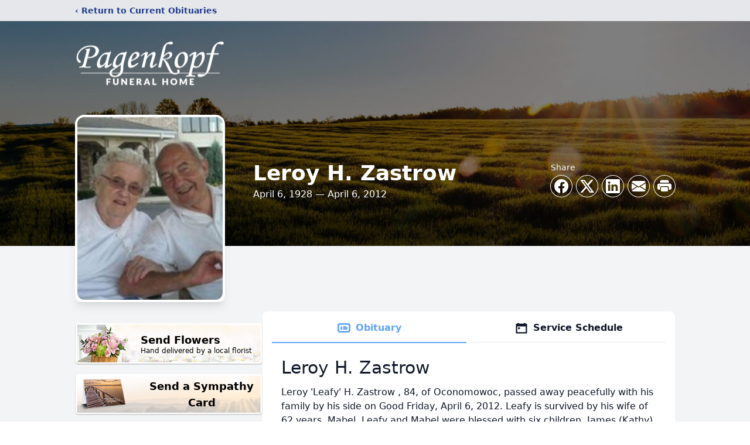

--- FILE ---
content_type: text/html; charset=utf-8
request_url: https://www.google.com/recaptcha/enterprise/anchor?ar=1&k=6LeQ1cUqAAAAAPliUW4B0X1NZqybrLdpkn7Znxhx&co=aHR0cHM6Ly93d3cucGFnZW5rb3BmLmNvbTo0NDM.&hl=en&type=image&v=PoyoqOPhxBO7pBk68S4YbpHZ&theme=light&size=invisible&badge=bottomright&anchor-ms=20000&execute-ms=30000&cb=h7b07ylfxc3
body_size: 48502
content:
<!DOCTYPE HTML><html dir="ltr" lang="en"><head><meta http-equiv="Content-Type" content="text/html; charset=UTF-8">
<meta http-equiv="X-UA-Compatible" content="IE=edge">
<title>reCAPTCHA</title>
<style type="text/css">
/* cyrillic-ext */
@font-face {
  font-family: 'Roboto';
  font-style: normal;
  font-weight: 400;
  font-stretch: 100%;
  src: url(//fonts.gstatic.com/s/roboto/v48/KFO7CnqEu92Fr1ME7kSn66aGLdTylUAMa3GUBHMdazTgWw.woff2) format('woff2');
  unicode-range: U+0460-052F, U+1C80-1C8A, U+20B4, U+2DE0-2DFF, U+A640-A69F, U+FE2E-FE2F;
}
/* cyrillic */
@font-face {
  font-family: 'Roboto';
  font-style: normal;
  font-weight: 400;
  font-stretch: 100%;
  src: url(//fonts.gstatic.com/s/roboto/v48/KFO7CnqEu92Fr1ME7kSn66aGLdTylUAMa3iUBHMdazTgWw.woff2) format('woff2');
  unicode-range: U+0301, U+0400-045F, U+0490-0491, U+04B0-04B1, U+2116;
}
/* greek-ext */
@font-face {
  font-family: 'Roboto';
  font-style: normal;
  font-weight: 400;
  font-stretch: 100%;
  src: url(//fonts.gstatic.com/s/roboto/v48/KFO7CnqEu92Fr1ME7kSn66aGLdTylUAMa3CUBHMdazTgWw.woff2) format('woff2');
  unicode-range: U+1F00-1FFF;
}
/* greek */
@font-face {
  font-family: 'Roboto';
  font-style: normal;
  font-weight: 400;
  font-stretch: 100%;
  src: url(//fonts.gstatic.com/s/roboto/v48/KFO7CnqEu92Fr1ME7kSn66aGLdTylUAMa3-UBHMdazTgWw.woff2) format('woff2');
  unicode-range: U+0370-0377, U+037A-037F, U+0384-038A, U+038C, U+038E-03A1, U+03A3-03FF;
}
/* math */
@font-face {
  font-family: 'Roboto';
  font-style: normal;
  font-weight: 400;
  font-stretch: 100%;
  src: url(//fonts.gstatic.com/s/roboto/v48/KFO7CnqEu92Fr1ME7kSn66aGLdTylUAMawCUBHMdazTgWw.woff2) format('woff2');
  unicode-range: U+0302-0303, U+0305, U+0307-0308, U+0310, U+0312, U+0315, U+031A, U+0326-0327, U+032C, U+032F-0330, U+0332-0333, U+0338, U+033A, U+0346, U+034D, U+0391-03A1, U+03A3-03A9, U+03B1-03C9, U+03D1, U+03D5-03D6, U+03F0-03F1, U+03F4-03F5, U+2016-2017, U+2034-2038, U+203C, U+2040, U+2043, U+2047, U+2050, U+2057, U+205F, U+2070-2071, U+2074-208E, U+2090-209C, U+20D0-20DC, U+20E1, U+20E5-20EF, U+2100-2112, U+2114-2115, U+2117-2121, U+2123-214F, U+2190, U+2192, U+2194-21AE, U+21B0-21E5, U+21F1-21F2, U+21F4-2211, U+2213-2214, U+2216-22FF, U+2308-230B, U+2310, U+2319, U+231C-2321, U+2336-237A, U+237C, U+2395, U+239B-23B7, U+23D0, U+23DC-23E1, U+2474-2475, U+25AF, U+25B3, U+25B7, U+25BD, U+25C1, U+25CA, U+25CC, U+25FB, U+266D-266F, U+27C0-27FF, U+2900-2AFF, U+2B0E-2B11, U+2B30-2B4C, U+2BFE, U+3030, U+FF5B, U+FF5D, U+1D400-1D7FF, U+1EE00-1EEFF;
}
/* symbols */
@font-face {
  font-family: 'Roboto';
  font-style: normal;
  font-weight: 400;
  font-stretch: 100%;
  src: url(//fonts.gstatic.com/s/roboto/v48/KFO7CnqEu92Fr1ME7kSn66aGLdTylUAMaxKUBHMdazTgWw.woff2) format('woff2');
  unicode-range: U+0001-000C, U+000E-001F, U+007F-009F, U+20DD-20E0, U+20E2-20E4, U+2150-218F, U+2190, U+2192, U+2194-2199, U+21AF, U+21E6-21F0, U+21F3, U+2218-2219, U+2299, U+22C4-22C6, U+2300-243F, U+2440-244A, U+2460-24FF, U+25A0-27BF, U+2800-28FF, U+2921-2922, U+2981, U+29BF, U+29EB, U+2B00-2BFF, U+4DC0-4DFF, U+FFF9-FFFB, U+10140-1018E, U+10190-1019C, U+101A0, U+101D0-101FD, U+102E0-102FB, U+10E60-10E7E, U+1D2C0-1D2D3, U+1D2E0-1D37F, U+1F000-1F0FF, U+1F100-1F1AD, U+1F1E6-1F1FF, U+1F30D-1F30F, U+1F315, U+1F31C, U+1F31E, U+1F320-1F32C, U+1F336, U+1F378, U+1F37D, U+1F382, U+1F393-1F39F, U+1F3A7-1F3A8, U+1F3AC-1F3AF, U+1F3C2, U+1F3C4-1F3C6, U+1F3CA-1F3CE, U+1F3D4-1F3E0, U+1F3ED, U+1F3F1-1F3F3, U+1F3F5-1F3F7, U+1F408, U+1F415, U+1F41F, U+1F426, U+1F43F, U+1F441-1F442, U+1F444, U+1F446-1F449, U+1F44C-1F44E, U+1F453, U+1F46A, U+1F47D, U+1F4A3, U+1F4B0, U+1F4B3, U+1F4B9, U+1F4BB, U+1F4BF, U+1F4C8-1F4CB, U+1F4D6, U+1F4DA, U+1F4DF, U+1F4E3-1F4E6, U+1F4EA-1F4ED, U+1F4F7, U+1F4F9-1F4FB, U+1F4FD-1F4FE, U+1F503, U+1F507-1F50B, U+1F50D, U+1F512-1F513, U+1F53E-1F54A, U+1F54F-1F5FA, U+1F610, U+1F650-1F67F, U+1F687, U+1F68D, U+1F691, U+1F694, U+1F698, U+1F6AD, U+1F6B2, U+1F6B9-1F6BA, U+1F6BC, U+1F6C6-1F6CF, U+1F6D3-1F6D7, U+1F6E0-1F6EA, U+1F6F0-1F6F3, U+1F6F7-1F6FC, U+1F700-1F7FF, U+1F800-1F80B, U+1F810-1F847, U+1F850-1F859, U+1F860-1F887, U+1F890-1F8AD, U+1F8B0-1F8BB, U+1F8C0-1F8C1, U+1F900-1F90B, U+1F93B, U+1F946, U+1F984, U+1F996, U+1F9E9, U+1FA00-1FA6F, U+1FA70-1FA7C, U+1FA80-1FA89, U+1FA8F-1FAC6, U+1FACE-1FADC, U+1FADF-1FAE9, U+1FAF0-1FAF8, U+1FB00-1FBFF;
}
/* vietnamese */
@font-face {
  font-family: 'Roboto';
  font-style: normal;
  font-weight: 400;
  font-stretch: 100%;
  src: url(//fonts.gstatic.com/s/roboto/v48/KFO7CnqEu92Fr1ME7kSn66aGLdTylUAMa3OUBHMdazTgWw.woff2) format('woff2');
  unicode-range: U+0102-0103, U+0110-0111, U+0128-0129, U+0168-0169, U+01A0-01A1, U+01AF-01B0, U+0300-0301, U+0303-0304, U+0308-0309, U+0323, U+0329, U+1EA0-1EF9, U+20AB;
}
/* latin-ext */
@font-face {
  font-family: 'Roboto';
  font-style: normal;
  font-weight: 400;
  font-stretch: 100%;
  src: url(//fonts.gstatic.com/s/roboto/v48/KFO7CnqEu92Fr1ME7kSn66aGLdTylUAMa3KUBHMdazTgWw.woff2) format('woff2');
  unicode-range: U+0100-02BA, U+02BD-02C5, U+02C7-02CC, U+02CE-02D7, U+02DD-02FF, U+0304, U+0308, U+0329, U+1D00-1DBF, U+1E00-1E9F, U+1EF2-1EFF, U+2020, U+20A0-20AB, U+20AD-20C0, U+2113, U+2C60-2C7F, U+A720-A7FF;
}
/* latin */
@font-face {
  font-family: 'Roboto';
  font-style: normal;
  font-weight: 400;
  font-stretch: 100%;
  src: url(//fonts.gstatic.com/s/roboto/v48/KFO7CnqEu92Fr1ME7kSn66aGLdTylUAMa3yUBHMdazQ.woff2) format('woff2');
  unicode-range: U+0000-00FF, U+0131, U+0152-0153, U+02BB-02BC, U+02C6, U+02DA, U+02DC, U+0304, U+0308, U+0329, U+2000-206F, U+20AC, U+2122, U+2191, U+2193, U+2212, U+2215, U+FEFF, U+FFFD;
}
/* cyrillic-ext */
@font-face {
  font-family: 'Roboto';
  font-style: normal;
  font-weight: 500;
  font-stretch: 100%;
  src: url(//fonts.gstatic.com/s/roboto/v48/KFO7CnqEu92Fr1ME7kSn66aGLdTylUAMa3GUBHMdazTgWw.woff2) format('woff2');
  unicode-range: U+0460-052F, U+1C80-1C8A, U+20B4, U+2DE0-2DFF, U+A640-A69F, U+FE2E-FE2F;
}
/* cyrillic */
@font-face {
  font-family: 'Roboto';
  font-style: normal;
  font-weight: 500;
  font-stretch: 100%;
  src: url(//fonts.gstatic.com/s/roboto/v48/KFO7CnqEu92Fr1ME7kSn66aGLdTylUAMa3iUBHMdazTgWw.woff2) format('woff2');
  unicode-range: U+0301, U+0400-045F, U+0490-0491, U+04B0-04B1, U+2116;
}
/* greek-ext */
@font-face {
  font-family: 'Roboto';
  font-style: normal;
  font-weight: 500;
  font-stretch: 100%;
  src: url(//fonts.gstatic.com/s/roboto/v48/KFO7CnqEu92Fr1ME7kSn66aGLdTylUAMa3CUBHMdazTgWw.woff2) format('woff2');
  unicode-range: U+1F00-1FFF;
}
/* greek */
@font-face {
  font-family: 'Roboto';
  font-style: normal;
  font-weight: 500;
  font-stretch: 100%;
  src: url(//fonts.gstatic.com/s/roboto/v48/KFO7CnqEu92Fr1ME7kSn66aGLdTylUAMa3-UBHMdazTgWw.woff2) format('woff2');
  unicode-range: U+0370-0377, U+037A-037F, U+0384-038A, U+038C, U+038E-03A1, U+03A3-03FF;
}
/* math */
@font-face {
  font-family: 'Roboto';
  font-style: normal;
  font-weight: 500;
  font-stretch: 100%;
  src: url(//fonts.gstatic.com/s/roboto/v48/KFO7CnqEu92Fr1ME7kSn66aGLdTylUAMawCUBHMdazTgWw.woff2) format('woff2');
  unicode-range: U+0302-0303, U+0305, U+0307-0308, U+0310, U+0312, U+0315, U+031A, U+0326-0327, U+032C, U+032F-0330, U+0332-0333, U+0338, U+033A, U+0346, U+034D, U+0391-03A1, U+03A3-03A9, U+03B1-03C9, U+03D1, U+03D5-03D6, U+03F0-03F1, U+03F4-03F5, U+2016-2017, U+2034-2038, U+203C, U+2040, U+2043, U+2047, U+2050, U+2057, U+205F, U+2070-2071, U+2074-208E, U+2090-209C, U+20D0-20DC, U+20E1, U+20E5-20EF, U+2100-2112, U+2114-2115, U+2117-2121, U+2123-214F, U+2190, U+2192, U+2194-21AE, U+21B0-21E5, U+21F1-21F2, U+21F4-2211, U+2213-2214, U+2216-22FF, U+2308-230B, U+2310, U+2319, U+231C-2321, U+2336-237A, U+237C, U+2395, U+239B-23B7, U+23D0, U+23DC-23E1, U+2474-2475, U+25AF, U+25B3, U+25B7, U+25BD, U+25C1, U+25CA, U+25CC, U+25FB, U+266D-266F, U+27C0-27FF, U+2900-2AFF, U+2B0E-2B11, U+2B30-2B4C, U+2BFE, U+3030, U+FF5B, U+FF5D, U+1D400-1D7FF, U+1EE00-1EEFF;
}
/* symbols */
@font-face {
  font-family: 'Roboto';
  font-style: normal;
  font-weight: 500;
  font-stretch: 100%;
  src: url(//fonts.gstatic.com/s/roboto/v48/KFO7CnqEu92Fr1ME7kSn66aGLdTylUAMaxKUBHMdazTgWw.woff2) format('woff2');
  unicode-range: U+0001-000C, U+000E-001F, U+007F-009F, U+20DD-20E0, U+20E2-20E4, U+2150-218F, U+2190, U+2192, U+2194-2199, U+21AF, U+21E6-21F0, U+21F3, U+2218-2219, U+2299, U+22C4-22C6, U+2300-243F, U+2440-244A, U+2460-24FF, U+25A0-27BF, U+2800-28FF, U+2921-2922, U+2981, U+29BF, U+29EB, U+2B00-2BFF, U+4DC0-4DFF, U+FFF9-FFFB, U+10140-1018E, U+10190-1019C, U+101A0, U+101D0-101FD, U+102E0-102FB, U+10E60-10E7E, U+1D2C0-1D2D3, U+1D2E0-1D37F, U+1F000-1F0FF, U+1F100-1F1AD, U+1F1E6-1F1FF, U+1F30D-1F30F, U+1F315, U+1F31C, U+1F31E, U+1F320-1F32C, U+1F336, U+1F378, U+1F37D, U+1F382, U+1F393-1F39F, U+1F3A7-1F3A8, U+1F3AC-1F3AF, U+1F3C2, U+1F3C4-1F3C6, U+1F3CA-1F3CE, U+1F3D4-1F3E0, U+1F3ED, U+1F3F1-1F3F3, U+1F3F5-1F3F7, U+1F408, U+1F415, U+1F41F, U+1F426, U+1F43F, U+1F441-1F442, U+1F444, U+1F446-1F449, U+1F44C-1F44E, U+1F453, U+1F46A, U+1F47D, U+1F4A3, U+1F4B0, U+1F4B3, U+1F4B9, U+1F4BB, U+1F4BF, U+1F4C8-1F4CB, U+1F4D6, U+1F4DA, U+1F4DF, U+1F4E3-1F4E6, U+1F4EA-1F4ED, U+1F4F7, U+1F4F9-1F4FB, U+1F4FD-1F4FE, U+1F503, U+1F507-1F50B, U+1F50D, U+1F512-1F513, U+1F53E-1F54A, U+1F54F-1F5FA, U+1F610, U+1F650-1F67F, U+1F687, U+1F68D, U+1F691, U+1F694, U+1F698, U+1F6AD, U+1F6B2, U+1F6B9-1F6BA, U+1F6BC, U+1F6C6-1F6CF, U+1F6D3-1F6D7, U+1F6E0-1F6EA, U+1F6F0-1F6F3, U+1F6F7-1F6FC, U+1F700-1F7FF, U+1F800-1F80B, U+1F810-1F847, U+1F850-1F859, U+1F860-1F887, U+1F890-1F8AD, U+1F8B0-1F8BB, U+1F8C0-1F8C1, U+1F900-1F90B, U+1F93B, U+1F946, U+1F984, U+1F996, U+1F9E9, U+1FA00-1FA6F, U+1FA70-1FA7C, U+1FA80-1FA89, U+1FA8F-1FAC6, U+1FACE-1FADC, U+1FADF-1FAE9, U+1FAF0-1FAF8, U+1FB00-1FBFF;
}
/* vietnamese */
@font-face {
  font-family: 'Roboto';
  font-style: normal;
  font-weight: 500;
  font-stretch: 100%;
  src: url(//fonts.gstatic.com/s/roboto/v48/KFO7CnqEu92Fr1ME7kSn66aGLdTylUAMa3OUBHMdazTgWw.woff2) format('woff2');
  unicode-range: U+0102-0103, U+0110-0111, U+0128-0129, U+0168-0169, U+01A0-01A1, U+01AF-01B0, U+0300-0301, U+0303-0304, U+0308-0309, U+0323, U+0329, U+1EA0-1EF9, U+20AB;
}
/* latin-ext */
@font-face {
  font-family: 'Roboto';
  font-style: normal;
  font-weight: 500;
  font-stretch: 100%;
  src: url(//fonts.gstatic.com/s/roboto/v48/KFO7CnqEu92Fr1ME7kSn66aGLdTylUAMa3KUBHMdazTgWw.woff2) format('woff2');
  unicode-range: U+0100-02BA, U+02BD-02C5, U+02C7-02CC, U+02CE-02D7, U+02DD-02FF, U+0304, U+0308, U+0329, U+1D00-1DBF, U+1E00-1E9F, U+1EF2-1EFF, U+2020, U+20A0-20AB, U+20AD-20C0, U+2113, U+2C60-2C7F, U+A720-A7FF;
}
/* latin */
@font-face {
  font-family: 'Roboto';
  font-style: normal;
  font-weight: 500;
  font-stretch: 100%;
  src: url(//fonts.gstatic.com/s/roboto/v48/KFO7CnqEu92Fr1ME7kSn66aGLdTylUAMa3yUBHMdazQ.woff2) format('woff2');
  unicode-range: U+0000-00FF, U+0131, U+0152-0153, U+02BB-02BC, U+02C6, U+02DA, U+02DC, U+0304, U+0308, U+0329, U+2000-206F, U+20AC, U+2122, U+2191, U+2193, U+2212, U+2215, U+FEFF, U+FFFD;
}
/* cyrillic-ext */
@font-face {
  font-family: 'Roboto';
  font-style: normal;
  font-weight: 900;
  font-stretch: 100%;
  src: url(//fonts.gstatic.com/s/roboto/v48/KFO7CnqEu92Fr1ME7kSn66aGLdTylUAMa3GUBHMdazTgWw.woff2) format('woff2');
  unicode-range: U+0460-052F, U+1C80-1C8A, U+20B4, U+2DE0-2DFF, U+A640-A69F, U+FE2E-FE2F;
}
/* cyrillic */
@font-face {
  font-family: 'Roboto';
  font-style: normal;
  font-weight: 900;
  font-stretch: 100%;
  src: url(//fonts.gstatic.com/s/roboto/v48/KFO7CnqEu92Fr1ME7kSn66aGLdTylUAMa3iUBHMdazTgWw.woff2) format('woff2');
  unicode-range: U+0301, U+0400-045F, U+0490-0491, U+04B0-04B1, U+2116;
}
/* greek-ext */
@font-face {
  font-family: 'Roboto';
  font-style: normal;
  font-weight: 900;
  font-stretch: 100%;
  src: url(//fonts.gstatic.com/s/roboto/v48/KFO7CnqEu92Fr1ME7kSn66aGLdTylUAMa3CUBHMdazTgWw.woff2) format('woff2');
  unicode-range: U+1F00-1FFF;
}
/* greek */
@font-face {
  font-family: 'Roboto';
  font-style: normal;
  font-weight: 900;
  font-stretch: 100%;
  src: url(//fonts.gstatic.com/s/roboto/v48/KFO7CnqEu92Fr1ME7kSn66aGLdTylUAMa3-UBHMdazTgWw.woff2) format('woff2');
  unicode-range: U+0370-0377, U+037A-037F, U+0384-038A, U+038C, U+038E-03A1, U+03A3-03FF;
}
/* math */
@font-face {
  font-family: 'Roboto';
  font-style: normal;
  font-weight: 900;
  font-stretch: 100%;
  src: url(//fonts.gstatic.com/s/roboto/v48/KFO7CnqEu92Fr1ME7kSn66aGLdTylUAMawCUBHMdazTgWw.woff2) format('woff2');
  unicode-range: U+0302-0303, U+0305, U+0307-0308, U+0310, U+0312, U+0315, U+031A, U+0326-0327, U+032C, U+032F-0330, U+0332-0333, U+0338, U+033A, U+0346, U+034D, U+0391-03A1, U+03A3-03A9, U+03B1-03C9, U+03D1, U+03D5-03D6, U+03F0-03F1, U+03F4-03F5, U+2016-2017, U+2034-2038, U+203C, U+2040, U+2043, U+2047, U+2050, U+2057, U+205F, U+2070-2071, U+2074-208E, U+2090-209C, U+20D0-20DC, U+20E1, U+20E5-20EF, U+2100-2112, U+2114-2115, U+2117-2121, U+2123-214F, U+2190, U+2192, U+2194-21AE, U+21B0-21E5, U+21F1-21F2, U+21F4-2211, U+2213-2214, U+2216-22FF, U+2308-230B, U+2310, U+2319, U+231C-2321, U+2336-237A, U+237C, U+2395, U+239B-23B7, U+23D0, U+23DC-23E1, U+2474-2475, U+25AF, U+25B3, U+25B7, U+25BD, U+25C1, U+25CA, U+25CC, U+25FB, U+266D-266F, U+27C0-27FF, U+2900-2AFF, U+2B0E-2B11, U+2B30-2B4C, U+2BFE, U+3030, U+FF5B, U+FF5D, U+1D400-1D7FF, U+1EE00-1EEFF;
}
/* symbols */
@font-face {
  font-family: 'Roboto';
  font-style: normal;
  font-weight: 900;
  font-stretch: 100%;
  src: url(//fonts.gstatic.com/s/roboto/v48/KFO7CnqEu92Fr1ME7kSn66aGLdTylUAMaxKUBHMdazTgWw.woff2) format('woff2');
  unicode-range: U+0001-000C, U+000E-001F, U+007F-009F, U+20DD-20E0, U+20E2-20E4, U+2150-218F, U+2190, U+2192, U+2194-2199, U+21AF, U+21E6-21F0, U+21F3, U+2218-2219, U+2299, U+22C4-22C6, U+2300-243F, U+2440-244A, U+2460-24FF, U+25A0-27BF, U+2800-28FF, U+2921-2922, U+2981, U+29BF, U+29EB, U+2B00-2BFF, U+4DC0-4DFF, U+FFF9-FFFB, U+10140-1018E, U+10190-1019C, U+101A0, U+101D0-101FD, U+102E0-102FB, U+10E60-10E7E, U+1D2C0-1D2D3, U+1D2E0-1D37F, U+1F000-1F0FF, U+1F100-1F1AD, U+1F1E6-1F1FF, U+1F30D-1F30F, U+1F315, U+1F31C, U+1F31E, U+1F320-1F32C, U+1F336, U+1F378, U+1F37D, U+1F382, U+1F393-1F39F, U+1F3A7-1F3A8, U+1F3AC-1F3AF, U+1F3C2, U+1F3C4-1F3C6, U+1F3CA-1F3CE, U+1F3D4-1F3E0, U+1F3ED, U+1F3F1-1F3F3, U+1F3F5-1F3F7, U+1F408, U+1F415, U+1F41F, U+1F426, U+1F43F, U+1F441-1F442, U+1F444, U+1F446-1F449, U+1F44C-1F44E, U+1F453, U+1F46A, U+1F47D, U+1F4A3, U+1F4B0, U+1F4B3, U+1F4B9, U+1F4BB, U+1F4BF, U+1F4C8-1F4CB, U+1F4D6, U+1F4DA, U+1F4DF, U+1F4E3-1F4E6, U+1F4EA-1F4ED, U+1F4F7, U+1F4F9-1F4FB, U+1F4FD-1F4FE, U+1F503, U+1F507-1F50B, U+1F50D, U+1F512-1F513, U+1F53E-1F54A, U+1F54F-1F5FA, U+1F610, U+1F650-1F67F, U+1F687, U+1F68D, U+1F691, U+1F694, U+1F698, U+1F6AD, U+1F6B2, U+1F6B9-1F6BA, U+1F6BC, U+1F6C6-1F6CF, U+1F6D3-1F6D7, U+1F6E0-1F6EA, U+1F6F0-1F6F3, U+1F6F7-1F6FC, U+1F700-1F7FF, U+1F800-1F80B, U+1F810-1F847, U+1F850-1F859, U+1F860-1F887, U+1F890-1F8AD, U+1F8B0-1F8BB, U+1F8C0-1F8C1, U+1F900-1F90B, U+1F93B, U+1F946, U+1F984, U+1F996, U+1F9E9, U+1FA00-1FA6F, U+1FA70-1FA7C, U+1FA80-1FA89, U+1FA8F-1FAC6, U+1FACE-1FADC, U+1FADF-1FAE9, U+1FAF0-1FAF8, U+1FB00-1FBFF;
}
/* vietnamese */
@font-face {
  font-family: 'Roboto';
  font-style: normal;
  font-weight: 900;
  font-stretch: 100%;
  src: url(//fonts.gstatic.com/s/roboto/v48/KFO7CnqEu92Fr1ME7kSn66aGLdTylUAMa3OUBHMdazTgWw.woff2) format('woff2');
  unicode-range: U+0102-0103, U+0110-0111, U+0128-0129, U+0168-0169, U+01A0-01A1, U+01AF-01B0, U+0300-0301, U+0303-0304, U+0308-0309, U+0323, U+0329, U+1EA0-1EF9, U+20AB;
}
/* latin-ext */
@font-face {
  font-family: 'Roboto';
  font-style: normal;
  font-weight: 900;
  font-stretch: 100%;
  src: url(//fonts.gstatic.com/s/roboto/v48/KFO7CnqEu92Fr1ME7kSn66aGLdTylUAMa3KUBHMdazTgWw.woff2) format('woff2');
  unicode-range: U+0100-02BA, U+02BD-02C5, U+02C7-02CC, U+02CE-02D7, U+02DD-02FF, U+0304, U+0308, U+0329, U+1D00-1DBF, U+1E00-1E9F, U+1EF2-1EFF, U+2020, U+20A0-20AB, U+20AD-20C0, U+2113, U+2C60-2C7F, U+A720-A7FF;
}
/* latin */
@font-face {
  font-family: 'Roboto';
  font-style: normal;
  font-weight: 900;
  font-stretch: 100%;
  src: url(//fonts.gstatic.com/s/roboto/v48/KFO7CnqEu92Fr1ME7kSn66aGLdTylUAMa3yUBHMdazQ.woff2) format('woff2');
  unicode-range: U+0000-00FF, U+0131, U+0152-0153, U+02BB-02BC, U+02C6, U+02DA, U+02DC, U+0304, U+0308, U+0329, U+2000-206F, U+20AC, U+2122, U+2191, U+2193, U+2212, U+2215, U+FEFF, U+FFFD;
}

</style>
<link rel="stylesheet" type="text/css" href="https://www.gstatic.com/recaptcha/releases/PoyoqOPhxBO7pBk68S4YbpHZ/styles__ltr.css">
<script nonce="V7Gxb2U-EjNll_73L7UThw" type="text/javascript">window['__recaptcha_api'] = 'https://www.google.com/recaptcha/enterprise/';</script>
<script type="text/javascript" src="https://www.gstatic.com/recaptcha/releases/PoyoqOPhxBO7pBk68S4YbpHZ/recaptcha__en.js" nonce="V7Gxb2U-EjNll_73L7UThw">
      
    </script></head>
<body><div id="rc-anchor-alert" class="rc-anchor-alert"></div>
<input type="hidden" id="recaptcha-token" value="[base64]">
<script type="text/javascript" nonce="V7Gxb2U-EjNll_73L7UThw">
      recaptcha.anchor.Main.init("[\x22ainput\x22,[\x22bgdata\x22,\x22\x22,\[base64]/[base64]/[base64]/[base64]/[base64]/[base64]/[base64]/[base64]/[base64]/[base64]\\u003d\x22,\[base64]\\u003d\\u003d\x22,\x22w7bClSMIGSAjw6fCvmobw6siw6IrwrDCqsOgw6rCnxdPw5QfBsK9IsO2R8K8fsKsannCkQJkTB5cwpzCnsO3d8O6BhfDh8KbbcOmw6JQwonCs3nCjsOdwoHCuiDCnsKKwrLDoU7DiGbCu8O8w4DDj8K6BsOHGsKIw5JtNMKywqkUw6DCp8K8SMOBwrzDpk1/[base64]/wog/IFY4wqzDlQ3Cg8KGw5kQwolhGlzCscOrbcOUVCgkH8Oow5jCnlHDpEzCv8K4XcKpw6lqw4zCvig+w7kcwqTDs8OrcTMDw51TTMKZD8O1Pztow7LDpsO9WzJ4wqfCi1Amw6Z4CMKwwooGwrdAw6gVOMKuw7Ivw7wVQjR4ZMOnwpI/[base64]/Ck8Kcw74KwpnCpHV4w5nCjcKYw77CoMO6w5rDnyYHwotww5TDhMO2wqvDiU/CrMOkw6tKGDIDFnrDgm9DWSnDqBfDhgpbe8Knwr3DomLCqXVaMMKUw7RTAMK/[base64]/[base64]/CpMKfwpx1w4t5w5EdFksUK0AgFGnDrsOlNMKWBBsOOcOMwpUhbcOYwq9ZRMKdKjNOwqVmMsOMwrHDvsOsRDtRwqxJw5XCnxvDtMKmw6hxPxvCvMKkw4HCrWl1E8KlwpjDphzDoMKow68Iw7ZYAVDCg8KVw7LDgUjChsK/[base64]/woN0YBoYDjdVF8O5w60da1ZIwpVlVMOqwrzDg8OpOjnDhcOKw5Zafl3CqjQRw48mw592IsKfw4DCoTAkRMOHw5FuwpvDkzvCicOnFsK5OMOJA1LDjDjCrMOJw7nCpDY2a8Oww6LClsO0MHPDvMO5wr8lwojDvsOKTcOUwqLCssKFwqDDpsOjw5/CrMOtT8OXwqzDumJ3YXzCuMKDwpfDicObJWUIL8K+JUl9wpxzw5fDhsOUw7DCtmvCgBE+w5pbcMKNNcOGA8Kcwrc0wrXDuUMIw7RKw5bCv8Kww68Lw41YwrDDpcKiRGgjwrdsNMKbSsOqJcOmQzbDoyINS8OkwonCj8Omw64hwoIcwpx0woV/wqMVcUTClxxXUC/[base64]/CswotU8KOwpg2wodcZlXDl1TCtMK2wq/CpsKXwp3DuXh5w4DDkEF5w4oudF1EVsKLTsKMF8OJwovCiMK6wpfCt8KnOVA8wqJPIcO/wojCllMBRMOsd8OdR8OWwrrChsOOw7PDmF4YYsKaCsKNWUkCwoPCocOAFsKKTcKZWEE6w4TCpSgEBgYdwqfCsSrDisKWwp/DoyHCsMOkNxjCi8KGKsKRwoTCmnVHbsKNI8O7eMKXKcOJw5PCtmrClcK/V0AIwpdNC8OiBFslKMKLacOlw6DDr8KQw5/[base64]/CvjJJJMKRw7zCmQUow6Jaw4TCuQRGIXZpEhMYw5/DpBLDtMKETSrCicKZGAJZwrk/woNawpxgwp/Dh348w5jDjD7CgcOBLhjCng4qw6vCkhg7ZGrDpiZ1McONZVzDml0lw5bDuMKEw4QCZ37CtVwzH8KcEcOXwqDDgQTCnnLDvsOKecKqw67CtcOkw5d/NkXDlMKEX8Kjw4gGMMOPw7cQwrPCicKmHMKQw4cjwrU6WcO0X2LCjsOIwqtjw5HCosK0w5HDv8ObVw7DjMKjOwrCnXLCtVHCrMKNw7gseMONZXtNBVBjNWU0w4DCmQVbw6zCsErDicO7wp02wo/[base64]/TMK9w7VIaSEXwolmQD7ChMOiIcK9wqw4V8KBw44Fw5bDiMKUw4/DhMOLwqXDqMKvZEjDuDgLwpnCkRDClWTDn8KPA8O2woMtAsKUwpJzaMKFwpcueHkQwooQwobCp8KZw4HDt8OwaxQscMOvwoPCs3nCsMODSsKgwpXDiMO4w6vCqwvDucOuwrRMIMOWAHMOMcOvdlvDiH8zUsOlFsK4wrB4YsOHwobCiwIZIVo1wocAwr/DqMO/[base64]/CmsKcw7PDgVtWwowEwqXCrmXChyPDssO6wo7CjhgcQsKmw7jCqADCgTwqw6J5wqTDmsOjDwZAw4AGwqTDl8OGw5lTJmDDlsOFI8OmM8KxDmQUbhMRBcKew5UZEgXCtsKvR8KmUMK2wrnCp8O6wqt2OcKkC8KaJjFCaMKEasKXHcOmw4o7EcOdwozDmcO6Yl/Cll/CqMKiFsKZwrQww4PDusOewr3Cj8KaBTzDpMOLJVLChsK1w7jCpMKmRHDCk8KWbcKvwpcewqTCp8KSZDfCg1dcSsKXw53CoC/Cn05CbmDDhMOQWVnCkEXCj8O1KCgyLk/DkDDCusK0dTXDt3fDq8KtUMKfw4BJw4XCnsKJw5J1w5DCsFJbwqTCtk/Cjx7DncKJwpwIb3fCksKkw6LDnB7DksKFVsOEwodLf8OfN2/DocKTwpLCoh/Dv2pJwrdZPk8beUktwqUbwpLCs20LPMK5w4hfSMK9w7XCgMOMwpnDqkZowpckw4skw6hvDhTDsS02A8KSwovDoCPDpR9LImLCj8OcHsOsw6vDgnzCrlhAw6wewrvDkB3CrB/CkcOyF8OiwrIZJ1nCtcOOLcKbcMKqfcOSdMOaE8Klw73Ch3Jaw6BRdmQfwq5sw4EFGls0J8K8I8O3wo/[base64]/Dk8OqHX7Cn0TCsnrDsF4DwrbCvcOseMOrw6nDn8Ohw6HChEo7w4HCiifDvCLCowZ6w4QPw5nDjsO5w67DmcOrfsKEw5HDvcO7wpTDigFwdAnCpsKyWcOKwptkX3Z4w7V0CVfDu8Oqw5zChcKOEXjDgzDCmHTDhcOWwqg/[base64]/wpjCjHnDvcO1CcKJw7jDksKbYcKkOcKrw7IUPUsHw4TCoFDDuMO1HBbCimTCkG4pw7TCsDNVAsKkwpPCqlTCnh55w6ITwobCoXDClCLDoXPDqsK1KMO9w4hBa8OOAFjDosOFw7zDvG0OEMOlwqzDnl/CoVlrP8KnTHXDvcKWc1/CiDzDnMKNAsOkwqR3RSPCqDHCqzRAw7nCiH3DjcOswoIACQhdby5pLghTLMOIw5V5V0nDicOPw6XDg8Ouw7bCkkvDucKGw4nDjsOfw7BIQm3DvE8gw6/[base64]/w4XDvWE5UirCo8ORw4JLw5YnwrZEwrLCuBw/QRRmMUNRG8OnAcObCMKDwrPDrMOUYcOvwotbwq1Iwq4wJlXDqQoecVjCrDjCgMOQw7DCuk8QRcOyw6bCicKKWsOqw67Cr3Znw6fCoFcHw546DsKdDljCj1hPesOUC8K7I8K2w5cfwoQvcMOOw63CnMOMUBzDqMKrw5/[base64]/wpBjw7E3CQLDnXQDfcKqwoIBwqjDqTDCvw/DlxjDuMO7wrnCkMOyQS8yNcOjwrPDtMO1w7PCjcOoME7Cu3vDucONVMKtw55Twr/CsMKFwq4Bw69PXx8Vw7vCsMO+FMKMw6F/wpPDi1vCigzCpsOKw4TDj8OwccKUwpcOwpbCmMKjwoZMwrDDjhDDji7CsHIIwqLCrFDCkgExC8KhGMKmwoNPwo3ChcOmFcK+VQNdbMK8w5fCssOpw7jDj8Kzw6jCjcOXPcKjazHCiU7DjcOQwpPCuMOhworCgcKIFsO4w50CeFxCMnXDg8O/KMOuwrIow7kBw77Dm8KTw6kxw7rDhsKHCsObw71uw6YTE8OmdTDCtmzCh11Nw6nDpMKXPCPDm28EbTHCl8OMMcONwrlRwrbCvMOWJSsMKMOHOxUySMOkZUrDsj92wpzChkFXwrPCjz/Cmjg9wpoPwrjDusO+wqjCog0mRcO4X8KJThJaRSPDrDvCosKWwrDDpB1qw4jDjcKcD8KvBsOQR8K/w6bChkTDmsOmwppnw7xpwpnCuH/CoTxqBsOuw7nCucKHwosQO8OKwqXCtMOZEz7DhyDDnnnDsVIRdm/DmcOrwqJVKHDDoQhsMFB5wq9sw57DtCVXd8K+w6klRcOhYDAWwqASMcKaw7MjwoBXOzp2QsOrwppedFjDhMKdC8KTw6wSBcOnwp4rcGjDlULCnwPDgCfDnW5wwrIuWMO1woY0w50bdETCjcKIJcK5w4vDqnLCjit/w4HDqknDmHLCjsOgw47CiRgMcVHDqMOUw7lcwqxmK8OHABfCmcKpwrHCsxsuESrDvsO+w7wuCQPCv8K5wpRVw6rCucOgWSYmZ8Khw6hhwqrDlsO6IcK5w4bCvMKSwpJnXXhKwqHCkCnCn8K9wq/CocKFb8O7woPCixwow7XChn5CwrnCkHsuwrIFwqbDmWYGwpQ3w4XDksOEeiTDsnHCgirCsFkUw6fDkmjDrgPDi3rCucKsw4PDvVkTLsO0wpDDggISwqjDmUfCty3DqMKtOsKLeWnCscOMw6rDpWvDtBs1woFHwqXDncKqBMKeQMO1WMODw6ZGw6xDwrsVwpA8w4PDlV/[base64]/Ch8K2BE59wpI9w6rCgG7Dr33DgTrDjcONZgbCi08+KUszw4k+w5/[base64]/CtGjCrMKawqgAP8KxwonDlsKnNATDpcKqRnHCpT8gwo/Dng88w4R2wrgkw50iw6nCkMKWRcK/w4EPXSowA8Opw4Icw5IWPyVSQwfDjE7CrkJ0w4PDhyNqFSNlw5JEwonDnsOkLsKzw67CnsK1QcORc8O/[base64]/DhjMHwrl6Y23CgGgBw7dUPB1JfwHCuztbFW9nw6pPw4Rnw7/DnMO9w5LDtETDrit5w43DsH9UeD3Cn8OKXQkEw6tQBg7CsMObwqTDokPDtMKuwrQ4w5jDs8O/NMKrw78qw4HDmcKVR8KTLcKFw5nClTvCt8OTccKHwotVw6IySMOMwpktw6Quw5jDsyXDmE/[base64]/[base64]/wrE5dMOKw6PCrMKpREUZZcKsw4Icwr0icsO6w5cBw7wNUcOWw7BdwqdlK8OnwqU/w5HDlA3DqhzClsO5w7QVwpjDlz7DmnhbY8KWwqxBwq3CrsKEw5jCoEXDo8OUw69nYjHCnMObw5zCplHCk8OQw6nDmjnCoMKve8OaWzwtBXPDlB7DtcK9V8KYNsKwbVYvYSlmw5gww4TCrcKGG8KyEsKOw4pUcwdZwqByLg/DiDh/QAfCqX/CqMKYwobDjcOZw7BIJmrDtsKIw4jCtlZUwqFjV8Odw6HCkiPCoBliAcOGw4AdNHoqJ8O4csKDWyrChQbCnDZnw7fChlEjw67CjCctw5DDijR5XkcpUWfCqsKEVU1WcMKPTVADwooIHiw8GFFUOUASw7nDs8KcwoLDkFLDsTJjwqAgwojCpVzCtMOOw6Q0GjUSPsKewp/Dg0htw63CnsKuc3vCnMORJMKOwo4owoXDvWUHbi4mI1vChEJmB8Ouwqc8w6ZawqlEwo/CuMOiw6h3alM4W8KCw65MfcKqV8OHKgTCphhbw5/CiATDtMKTeTTDpMO0woHCsgc9wr/Cr8Kme8KhwojDg0gDCgvCh8KFw7/CmMKZOS1kShQ5dsKqwrfCtcKuw4XCk0nDp3XDisKFwpnDmldnY8KfZsO2Mg9ZUsK/woRkwoFRYlbDucOMZhRJEsKUwpXCsz1jw5hFC0c9alLCkDrCjsOhw6rDo8O2OCPDnMKkwojDqsOlNA9uKVzCqcOpX1fChCk6wpV4wrV4OXfDkMOAw6FMO2d8IMKJw5tBSsKew7duL0ZKGzDDuUkpH8OJwp1+woDCi3/CpMOBwrE/TcK6T0FuaXJ9wrrDmsO9c8Kcw6rCkxJ7RTfCgUNEwrM2w67Cl0NdSzJLworDt3gYRVQDI8OFA8ORw5Uzw6DDoibDjztNw63CnGgMwpTCqVw/P8KPw6Jaw6jDnMKTw5rCgsKHaMORw6PDpyIjw5hYw408PMKqHMKlwrMaZsO2woIFwrQeY8OCw4oGFjDDncOyw4slw5wkHMK5PsO0w67ClMOEZDJ9fH3CkynCjxPDv8KecMOYwpbCl8O/FB8BATTCqAUOKQVwNMKuw6w2wqsaVUY2A8OhwqQQYsOkwrJXQsOrw5A+w5LCjiLCvVgKOMKnw4jCk8Ktw5PDu8OMw6zDqcOew7TCg8Kewoxuw6RoKMOoScKUwoplw7/Cqh91OEoxBcOlCXhcesKDPwrCtjxvcGszw4fCscOZw7DDtMKHcMOzcMKsdHpew6VYwrLCoXAGYMKIcVjDgnjCrMKgOEjCi8KEKMKVVl1EFMOFfsORJlTDswNHw64YwqIiT8Oiw6bCk8K/w5/CpMOpw7Abwq1Cw7/CuHjCj8Onw4fCkxHCkMOmwo0uVcK7C3XCqcO0DsKvQcKhwobCmWHCicKSasKkBWUNw4jDlsKHw7Y6KsKVw7/CmSPDlsKEE8Obw5low7fCrcKBwrnCtTxBw4Emwo/CpMO/[base64]/[base64]/Q8OMBnLCpMK7w7zChUQeQVzComjDrA7CoMKaMh9kf8KZF8O/DV0kKgoswq9lZDLChW8sAH1BKcO1XiTCnMO9wpHDnw84D8OVFhXCrQHCgsKII3RvwrtrMmTDr3svw5DDrxbDicOSXA/CqcOlw64jHMK1L8KleXDCoAMSwo7DohLDvsKmw5XDv8O7HxhCw4NIw5YLA8KkIcOEw5XCvElLw5HDgxFtwoPDgn7CngQBwrIMdcOJQMKwwr4dDxfDjm8HBcKzOEfCnMK7w7dFwqNiw7MvworDk8K1w5bCnFnCh3JPGMOYdXZUfFfDvGBewq/ChBTDssOdOQIrw7klIXlyw7TCoMOREGHCvUsXV8OPNsK7DcKqLMOewrx0w7/[base64]/X2fCuwXCiD7CtMKpalrDp8K2ecKGw4p0UA0XWwHDvsODQxzDkmMWfCh4D03CrSvDm8KIHsK5CMKTSXXDkm3CiSXDjmNGwoAPdMOXYMOzwp/Ckw06ZnDCh8KEaipWw6RWw7kEw7UEHQ4iw696OnfDogHClW9twq7Ct8KzwpRmw5XDjMOyOSk4CcOCK8Khwp0xbcOmw6MFA1krwrHCtQo1G8OBX8OiY8KXwqQCe8Klw4vCpyYpQjYmY8OWRsK6w4QIDmnDt3MhMMO4wqLDiFvDjD1/wp/[base64]/CoMObOcO0wpPDlMOEwo1Vw5LDosK1P2oHwpHDtCBEQFTDmcODEcK9dAwWa8OXH8KGU04Tw7QMHGHClBTDqnHDncKPBcOxVsKzw4BrblVBw4l1KcOvWwsufjDCocOMwrEiTEQKw7tJwojCgR/DksOuwoXDo3IzAy8NbHAbw7pjwpxhw6U6DsOzBMO2csKXf04adwPCgmMGVMOEXFYAwo7CrhdKwpzDlXDCmUHDtcKywonCnsOlO8KUTcKQElfDoW3CscOnw6nCiMKefTrDvsKuRsKKw5vDpi/[base64]/DvRtqw6cQT10Rwr4Zw6XCgcKgwowfwobCr8OjwqhIwrAAwrFxcn7CtzE8EUJIw65/B2paPMOowpzDtipfUlkBwq/DmMKhIS48PmdawrzDm8KswrXDtMKFwoBVw6XDqcOXw4hQcMKdwoLDr8KHw7HDk2Miw7fDh8Kzf8O/[base64]/CkyXDhsOPw7hLNsOUw7fCtBB2YMOew7sUw5VrV8KKdMKvw7t2YzwEwr0xwpQZOARdw4wpw65swq8Pw7QIERUsAS5Ow58mWxdKacKgeEXDvgcLD3cew6hlY8OgTkHDnSjCpmFrKVnDhMKhw7M9dm/DilrDu0fDn8OHHMOgV8Krwol5GcKpXMKsw749wozDog46wolZAsO9wo7DpcKBXcO8UMK0bwDDv8OIZ8K3w4I8w4xSHjwGd8Ouw5DCr0jDtz/DokDDjsKlwotIwqctwovCpX0oUlZ/wqUTXBzDsAMGb1rCjzHCtDMXJh4ODFbCusO2A8OwdsO/w6bCrT3DicK6M8OFw7xpIcO4TkjCgcKhJjpAPcODPHDDpcO7bg3CisK7w5HClcO9AMKBF8KEZgJHGjHCicKOOB/CmcKiw6HCgMO+cgzCvQs7DsKOIWDCosO1wrwyNsKsw7JMAcKeXMKYw7PDucKiwozCtMO/w4p0d8KIwogSKSgswrTCt8OaIjAebklHwpoHw75OJMKKZ8KCwosgf8KSwoduw517wqnDoVIkw707w5oFYikmwqTDshducMO7wqFnw4wlwqZjV8OKwovDksKRw44iccO0LVbDkBTDncOHworDimfCoW/[base64]/wp9ZwqBsJ3FtR8KOasK6w4EUf8Krwo3CssKbw6fDmMKBGcO0CgPDpMK0cQJyDMOmVhTDrMKtYsO6EiJFE8OuKX8MwpzDhwMkWMKBw7Y2w6DCvsOfwrzDtcKSw6LCvQPCqQXCisKfCQM1ZncIwr/ClRfDlXvDrQvCn8K3w4Q0woE8w5J2cG5MWBzCsVYFw7cUw6BwwoXDmw3Duw7DrMKuOEtLw5jDmMO+w7vCpivCsMK/[base64]/DiyjDlUwEw5HCmAAmw508w6HCh3MJwpQlZ8KrCcORwozDvBxfw5/CrMOoI8Ohwrl3w60+wprCpyRTDFLCv0nChsKAw6HCt3DDgVgUVSgLEsKywq9Owp/[base64]/TcO+L8ORwrLCiT7Cr2bDgcKKET0zfcKRwoDDucKkwrLDjcOyASI2GxnDi3nCscKkZSxQdsK3V8Kgw7nDgMO/bcK7wrcyPcKLwqdWBMO5w7rDhwFzw5fDm8K0dsOVw6EYwo98w6zCu8OBf8KTwpZww4jDs8OUAmDDj055w4XClsOeGjLCkiLChcOZb8OGGSDDkMKgaMOZJywewrE0C8K+cno6w5oKdSAjwoMpwpxwJcKkKcOsw7ltbFnDvVrCkBU/wpHDrsK2wqFlZcKow7fDhgXDvQXCuWNXOsKbw6XCrDfCu8OxYcKJA8K6w5kRwo1jBlp9HFDDtMO9NC3DpcOMwpXDgMOHAVcla8K4w7gJwqLCpl8fQi9KwqYWw4sCK0MWbsOxw5MvRjrCon/CrCg5w4nDi8O4w4M7w6/DmCpqw5zCv8KdX8KtTWllD15yw4HCqB7Doig6SEvDrsK4a8Kyw6Jxw4l/F8OIwqDDlyvDoSpSwpQFc8ONe8KSw4zCkFJbwr98WhfDk8KIw5XDhl/DmsOvwr1Zw4E5OXTChE8Pc1/CkFDDvsKyBsOQIcK7wrrCpsOgwrBwMMOewr4NYw7DiMK/PyrCiGQdCGLDpcKDw6vDssO2w6J0wp3Cs8KJwqZNw6RKw7cYw5/CrBJqw5Y2wp0lw6gCb8KfXcKjTcK8w7wTGMKGwr9XdsKuw4pPwoV0wpodw6LCscOBNsOuw6/CiBUKwpl0w5o8QidQw53DtcOqwpXDvx/CuMOXN8Kuw4kiGcOUwrt8RmXCicOGw5nCmRvCn8KvAcKDw5PDuh/CsMKbwpkbw4nDuT5+USsLRcOAwqpFwrHCs8K+cMO1worCpcKNwr7Ct8ORMDshPcKhUsK9dSQ1C0bCnD5XwpNKbnnDmMOiOcOrUMKZwpsZwqnDuBBjw5jCkcKQOcOkNiLDhcKjwplaVBbCjsKOR21nwoYjWsOlw5ETw6DChD/CiSbCmDPDmsOyGsKpwqjDtzrDusKIwq/Dr3ZnL8K+CMKew4DDuW3DkMK+ecK3w7DCosKfAnFxwpzCkHnDmBjDnjR7QcOZbntvGcKZw5jCu8KKTGrCgibDugTCq8K0w7lXwpsSfsOcw5LDkMOfw7QDwqJLAMOHCmpmwo8DKEXDn8O4dsO5w4TCslNVLA7DiVbDtMK6w4TDo8O6wq/DuXI7w43DgULDlcOtw7EJwpbDsipib8KsPsKZw6bCpMORDwzCuWhZw6/CisOKwrV5wpzDgm7DicKfXzRFDQwObxA8XcOlw5vCmnVzdMOnw6MILMKif3DDssOOwq/[base64]/[base64]/ClXjDrMKRD0IXwpYswrNbLsKiNsKpMQIJZzTDnGbCkgTDj27Cv0XDicKnw4FKwp/CoMKvPHXDpXDCu8KiJDbCtxvDqcK/w5VFC8ObOG45w4DClnzCihTDncKmBMOnwqnDviFEX3fCgg/[base64]/[base64]/[base64]/[base64]/altFN8ODJBMowo/[base64]/F8OSw58QbMK/[base64]/[base64]/[base64]/[base64]/Cl13CisKdw4XDpX1/wr4HwpxQw4fDhjLCqcKdBTEGwrYGwozDucKdwrTCocOiwrZIwoLDp8Kvw7TDtcKCwpvDoTPCiXUKBws/[base64]/[base64]/R8OFwrFPw55PYsOcw4czLioaYUdcSkXDicKMHcKMdX/DsMKvaMKjV3klwr7CucOAA8O+WQ3DksKYw51hFsKhw45Vw7gPaX5zBcOoIWzCgzjDpcO+JcO1dSLCo8Krw7E/wogFw7TDksOiw6LCunhAw45xwrJ9a8KFPsOqezoiL8Kmw4nCqQZXK0/DicKyLDBbG8OAXS42wrZDDVTDhMKsD8KQcxzDiF3CmUEbD8O2wpwjVAU5NFzDpcK7LH/[base64]/w47DnkcWAcOOccK+RsKNWsOBVS5UQ8OUwpHDv8OBwpXDgsKRe0UVQcKSZyBIwrLDl8OywrbCksKcWsO0GloLeVMuLn0DVcOodsK7wr/CmcKgw7cAw7DCpsODw4omQcOMY8KQacOUw7kkw6fCqMK5wqDDosOMw64CMU3CuwvCk8OfXyTCicK3w6vCkGXDqRDDgMKvwr1aesOpFsOswoTCpA7Dg0t/wonDrcOJVsKtw5vDp8Ovw595G8OQw5/Dk8OIbcKKwrVLdMKiWy3DrsKcw6zCtTcGw7vDhMKBQHTDv13Dn8Kkw4Yuw6YbN8K3w7xTVsOQdzjCqMKgKhXCn07DpxpQSMOqY03Dq3zCijDCh1/CqnjCgU4KQ8KBbsKFwobDocK3w5rDqj3DqHfCpGbCvMKzw6s5EirCtjrCpBTDtcK8MsOqwrZiwpkOAcKtclYsw5gHSXJswoHCvMO8CcOdAi/[base64]/YW4Swqoqwr1Jw4xsw60iwr3DqCzDqMOIAMKow7x4w5LCssKXe8KTw77Dvg5gYC/DhyvDnMKCJ8KxVcO2FS4Pw6MFw5jDkHANwqfDokVrSMKqT0rDqsOmdsOsOF9oLcKbw59Uw7dgwqDDuSbChCBLw5k1eVXCs8O9w5rDg8KQwogpQiMCw4FMwrDDocO3w6A/wrQxwqDCn0M0w4xww514w7EWw5dcw4zCg8KsPkrDu2VvwpItaiQfwqfChcOpIsKaKjPDnMK5JcKawpvDlcOSccKTw4rCn8Kywrlnw4A1AcKgw5QOwrACHVJJbGktAsKSZkjDh8KDcsO+S8Khw6tNw4tVUUYHQMOUw4jDtycFAMKqw4LCq8Okwo/CnyUuwpfDhFFRwoIWw54cw5rCuMOvw7QLVsK1bVJKC0TCnX02w5ZeIgJiwp3Cv8OQw4vDo21lw7DDu8O7dgLCk8Oww6XCu8O0wqjCrFbDjcKXTMOeGMK6wo3Co8K9w5zCksK3w5/CqcOIwq8aXVIUwpfDkhvCnSR3NMK/ZMKZw4fCjMKCw6FvwoTClcKGw7E9YBNVJ3lawp13w6DDn8Kee8KGEFDCtsKPwr3Cg8OdAMO7AsKcEsKaJ8O/RFTCozbCqTPCjVXCusKDaAvDtl3CiMKBw48ww4/DpCt6w7LDtcKdbcOYeVNmD2MDwp5NdcKvwp/DlFN5J8KqwqQNw7N/Cm7DjwBZMXFmBxPDtyZrRjLChiXDswMfw4rDgzIiw47Cm8KoQiZQwr3CoMKvw75Pw7Frw4d3ScOywp/[base64]/DhMOfwqNQasKCwp18w4bDvgskAcOZV3HDrMOBKFfDv2HDtwXChMKNwqXDusK4EjPCvcOTCwIbwpkELiIxw5kqTHjCmU/CsT4VOMKMX8OVw6/DhBrDjsOTw4jDjGHDr3PDqkfCl8K3w4pMw68eH2ZLJcKJwqPDoS3CrcOwwpnCqiRyAVRRaTLDiEFww7PDsm5KwoZ2JXjDncK4w7jDt8OLY1nCuCDCssKFEsOyFjU2wp3DucKMwqfCsmxtI8OfAMOlwrHCgEbCtT3Do0/ChD/ClSwlK8K6N35/ORM4wodDfcKMw4gnSMKCVBsgbVXDgBnCqcKvLhvDrlc0FcKOAXLDhsOSLWnDi8OWecOPMyMFw5TDvMOgWTXCtMO4X2XDmWE/wrJaw7hQwpoCwrAbwp4iIVzDnXHDgMOnVztSHCHCtMK7wo1sHWXCn8OdcQ3CvT/DgcKOAcK9OcKCJ8OJw695wqbDvX3Clz/DuB4Cw7PCqMK5SiNvw5xDe8ONTsO8w7dBBcOwFwVKBENBwo8INybCjAzCnMOxclfCusOiw4PDpMKALWBVw7nDicKJw7HCmXTDuyBKeW11f8K0WsOJDcOtIcK6woomw7/CocONfcOlYgfDk2gIwooWD8K/[base64]/w40fwqMTwo7CtcKgw6lOImjCicKiw6wWIzHDgMOAw6/[base64]/[base64]/DtCnCq1FjwrkofQHDlcKVwrUKOMOXwrnDtm7CtEzCoARqe8O5WsOlVcOjMycxI1xLwrEEwp/Ds1x2EMKPw63DgMO3w4cbdsOvH8Kxw4Iqw4wEX8KPwoLDgyjDqWfCsMOaeVTCscKTQsOgwp/[base64]/CnMOhwo/Cj1xpw6LDusKdw47Co8OYdsOnUUfCvcKvwrDDmcOuw4lMwp/[base64]/w7PCqWbCs31ZFVvDmcKmWcKDw4EWw7vDgXjDgXtIw5bCilLCkcO4AkIRNgJOaG3DgDtHw63ClWfDn8OIw4zDhi/Cg8OAfsKAwqzCh8OrAsKLdj3DkDkqYMOuRB3DmMOWSsKeP8K0w5nDhsK5w40PwpTCjmDCtBVPQltDT0TDowPDgcOfXcOCw4vCiMKlwp/[base64]/[base64]/FRsxwrEtw6hTDcKPwrIZQsKuw4nDuATCll/[base64]/SsK1wqATLMOmfGZPJcKiD8OBXyxRw7ssw6XCq8OKw6c4w6nCrGvCtl1IfE/Cgy/[base64]/ChcOIwrBUw5rDj1J1YsKtw4QxcgHCtsKrwqbCmCrDgi/Du8Kqw4EMZ0x/w6ciw43DqsOlwotlwo7CkjsVwr/DncOIOHMqwrZtw7Vew4oKwqcHEsODw6s4cz8xO0jCkUZHFwYIw43CqW88VUjDpwfCuMO4XcOUEmbChVxhP8KiwrDCrm8hw7XCiQrCkcOsSMKfH38lacKXwrcWwqMnQcOeZsOFOAXDoMKfdkgowrvCl3pLKcOYw7jDm8O+w4/DqMKyw7tUw5oawrVQw6Bsw7HCt19lwq5eGj3CnMOZX8Onwo8Yw73DjBogw5NNw43DsVjCtxDDmMKHwol4PcO9JMK7BgzCtsK2W8K0w5h3w5/DqAlgwpFaGEXCik98w5oAYwFHFhzCq8KMwprDosOQRBNHw4DCp00xUsOgJBZGw6tuwpHCjWbClVnCq2TCgcOowrMgw6xSwpnCrMO5QsOKXBTCpMK6woJZw5tUw5dxw6Npw6gWwp9Iw7AlM1B7wrggGUUEQi3CgWkzwp/[base64]/w7/[base64]/CkmJMw6XDsmHDh8KncANzw4zDgX9RwrjCoQ0cSFHDvTnCmTDCp8OTwpzDr8OUXH/DkzLClMOIGBBgw5vCmy9hwrQ7UMK/DsOuYElnwql7UMKjUkI5wr8bwqnDoMKRR8K7eTzCoVTCq1rCsHLDg8KRwrbDqsODwpA/O8OJHXVFSGBUPj3CqRzCj3DCtAXDjiUqXcKaHsKMw7fCpyfDmyHDj8KNGkPDu8O0IMKewrfDm8K+U8K7TcKow4VFNEY2w6rCjnnCrMK9w5/[base64]/w50Qw7XCocKhwpcVwrlWKE47SMOfw4hMwqxfa3HDuUfCtcK2aXDDjsKVw63CozrCmQt6IGolAm/CrFfCu8KXJTtJwrvDlMKZDAZ/WcKEIAwXwqBtw4d5NMOIw5bCvT8qwpYFcVPDtmPDrMOew5QTCMOPUMOYwp4bYSzDrcKywofDs8K/w6LCo8KvUxfCncK8M8KGw6cbflltAzDCo8OKw6zDgMKew4HDlAtUXWRTHlHDgMKeS8O1dsKXw77DisKGw7FPb8OUNcK9w4/DvMOnwqXCsx07BsKmFRcaEcO1w5s8f8OZfMKHw53Cr8KcFCUzGDDDu8OyXcOAS1IZCyXDuMOwKzxnYW0+wrtAw7VXC8OKwoxkw4/DjyM7cX7CusO4w6gtwpFZLAk8wpLDtcK9KMOgCAXCpcKGw7PCucK2wrjDjcKMwrzDvn3DtcOIw4YBwrrCtMKtKk/CqytgTcKiwpPCrMOewoQMw6Nhe8OTw4F8C8OVVcOiwqbDgDs5wpDDnMO/S8KXwpo3XV4Uwox2w7nCtMOXwq7CuBXCr8OKRTLDucOBwpzDmlUTw7ZzwrJRVcKQw4UTwrnCoVooQT9kwozDnFrCpXcHwoU3wrXDocKbV8KcwoAJw6ZEWMODw5lfwpsYw5zDvX/[base64]/Ch2rDmDLCvMKNTGZIwpo+Lj/CqHrCiAbCu8KQKCtxwrPCpkvCv8O7w5/Dg8KbDyIMecOtw47Cm2bDgcKRN2t2w4ECwo/DtVvDsxpHL8O4w6rCoMOxY2fDm8K3HwfDt8OqEBbCpsO/GmTCl1VpNMK7X8KYwpTDiMK7w4fCh3HDvMOawphRdcKmwo9owpvDiWDDrjbDksKxAAnCvA/Cu8OyIFTDk8Oww67Cl3RELsOFXzzDjsKQacOtfsKUw7MUwpx8wo3DgcK8wojCq8OQwoJzwpzCsMKqwpPCrVTCp3toHnl/[base64]/CgSdQLsOXw5jDqjDDkjjDvBbCr8OhwoskPmfDijfDrsOvQMOrw5wWw4cgw7/CvMOnw5VoQhXDkBQAUhAEwq/DtcKmC8OLwr7DvSNawokoQDHDmsKnA8O/[base64]/Cl8Ocw7g3S8OMAMKsw6oxMMKnw5PCiF8fw6HDlgHDsAsEJCpUwpMJScK9w77DqV/DrcK8wq7DsDEYIMOzU8KhUlrDpDrCiDgKHTnDsVR4dMO9AgnCoMOswr5OCnTCvXnDlQrCu8O8EMKqE8Knw7/Dj8O5wogrUkROwpfClcOaNMO3ADAhw7Q/w67DkAYkw5/ChMKdworDpsOzw6MyKFk4GcOMBMKrw7jCvMOWLhLDr8OTw4ZaKsOdwpNLw4tmw5jCucOHcsKTI0w3fsKsTUfCs8KYB0lDwoIvwpB0csOHa8KZRTcXw7ICw7LDjsKFIn3Ch8KqwrLDqA\\u003d\\u003d\x22],null,[\x22conf\x22,null,\x226LeQ1cUqAAAAAPliUW4B0X1NZqybrLdpkn7Znxhx\x22,0,null,null,null,1,[21,125,63,73,95,87,41,43,42,83,102,105,109,121],[1017145,188],0,null,null,null,null,0,null,0,null,700,1,null,0,\[base64]/76lBhnEnQkZnOKMAhk\\u003d\x22,0,0,null,null,1,null,0,0,null,null,null,0],\x22https://www.pagenkopf.com:443\x22,null,[3,1,1],null,null,null,1,3600,[\x22https://www.google.com/intl/en/policies/privacy/\x22,\x22https://www.google.com/intl/en/policies/terms/\x22],\x22C4E8DjlYIIhmuN3fv366JbagXWjwDovm6fPUzVr+hlg\\u003d\x22,1,0,null,1,1768746144353,0,0,[203],null,[179],\x22RC-jWaImhcRDKiFPQ\x22,null,null,null,null,null,\x220dAFcWeA7MhmqVroV1s1oXEyvETXkeiG1M_HbQnF4KWkC_nO8EEf8V47rjwHuFW4IA5VldzHWx_vaof6CuYX7mLVYpkakpfC021g\x22,1768828944349]");
    </script></body></html>